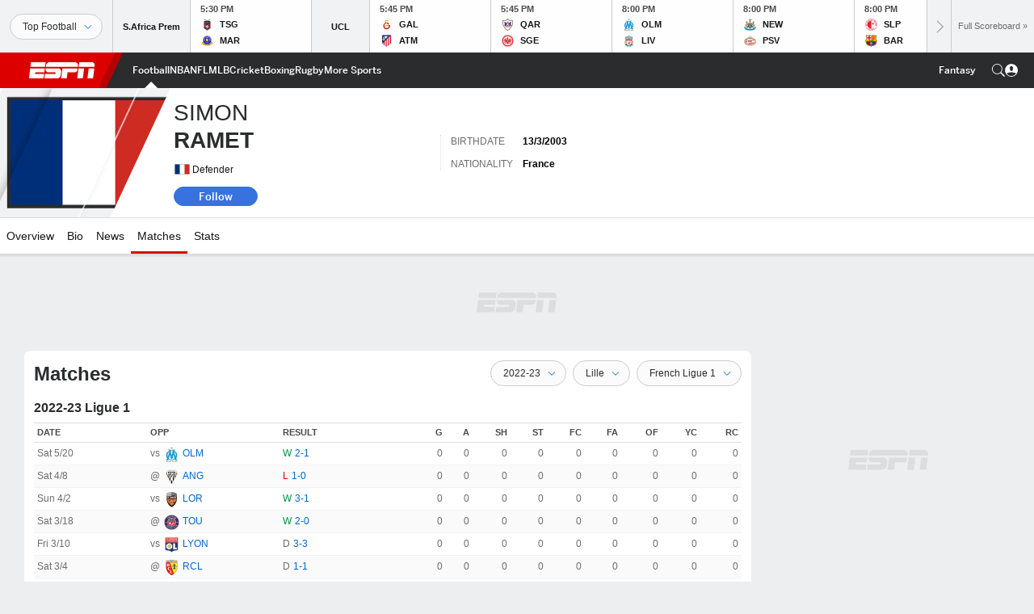

--- FILE ---
content_type: text/html; charset=utf-8
request_url: https://www.google.com/recaptcha/enterprise/anchor?ar=1&k=6LciB_gZAAAAAA_mwJ4G0XZ0BXWvLTt67V7YizXx&co=aHR0cHM6Ly9jZG4ucmVnaXN0ZXJkaXNuZXkuZ28uY29tOjQ0Mw..&hl=en&v=PoyoqOPhxBO7pBk68S4YbpHZ&size=invisible&anchor-ms=20000&execute-ms=30000&cb=4rv3s560c3qo
body_size: 48843
content:
<!DOCTYPE HTML><html dir="ltr" lang="en"><head><meta http-equiv="Content-Type" content="text/html; charset=UTF-8">
<meta http-equiv="X-UA-Compatible" content="IE=edge">
<title>reCAPTCHA</title>
<style type="text/css">
/* cyrillic-ext */
@font-face {
  font-family: 'Roboto';
  font-style: normal;
  font-weight: 400;
  font-stretch: 100%;
  src: url(//fonts.gstatic.com/s/roboto/v48/KFO7CnqEu92Fr1ME7kSn66aGLdTylUAMa3GUBHMdazTgWw.woff2) format('woff2');
  unicode-range: U+0460-052F, U+1C80-1C8A, U+20B4, U+2DE0-2DFF, U+A640-A69F, U+FE2E-FE2F;
}
/* cyrillic */
@font-face {
  font-family: 'Roboto';
  font-style: normal;
  font-weight: 400;
  font-stretch: 100%;
  src: url(//fonts.gstatic.com/s/roboto/v48/KFO7CnqEu92Fr1ME7kSn66aGLdTylUAMa3iUBHMdazTgWw.woff2) format('woff2');
  unicode-range: U+0301, U+0400-045F, U+0490-0491, U+04B0-04B1, U+2116;
}
/* greek-ext */
@font-face {
  font-family: 'Roboto';
  font-style: normal;
  font-weight: 400;
  font-stretch: 100%;
  src: url(//fonts.gstatic.com/s/roboto/v48/KFO7CnqEu92Fr1ME7kSn66aGLdTylUAMa3CUBHMdazTgWw.woff2) format('woff2');
  unicode-range: U+1F00-1FFF;
}
/* greek */
@font-face {
  font-family: 'Roboto';
  font-style: normal;
  font-weight: 400;
  font-stretch: 100%;
  src: url(//fonts.gstatic.com/s/roboto/v48/KFO7CnqEu92Fr1ME7kSn66aGLdTylUAMa3-UBHMdazTgWw.woff2) format('woff2');
  unicode-range: U+0370-0377, U+037A-037F, U+0384-038A, U+038C, U+038E-03A1, U+03A3-03FF;
}
/* math */
@font-face {
  font-family: 'Roboto';
  font-style: normal;
  font-weight: 400;
  font-stretch: 100%;
  src: url(//fonts.gstatic.com/s/roboto/v48/KFO7CnqEu92Fr1ME7kSn66aGLdTylUAMawCUBHMdazTgWw.woff2) format('woff2');
  unicode-range: U+0302-0303, U+0305, U+0307-0308, U+0310, U+0312, U+0315, U+031A, U+0326-0327, U+032C, U+032F-0330, U+0332-0333, U+0338, U+033A, U+0346, U+034D, U+0391-03A1, U+03A3-03A9, U+03B1-03C9, U+03D1, U+03D5-03D6, U+03F0-03F1, U+03F4-03F5, U+2016-2017, U+2034-2038, U+203C, U+2040, U+2043, U+2047, U+2050, U+2057, U+205F, U+2070-2071, U+2074-208E, U+2090-209C, U+20D0-20DC, U+20E1, U+20E5-20EF, U+2100-2112, U+2114-2115, U+2117-2121, U+2123-214F, U+2190, U+2192, U+2194-21AE, U+21B0-21E5, U+21F1-21F2, U+21F4-2211, U+2213-2214, U+2216-22FF, U+2308-230B, U+2310, U+2319, U+231C-2321, U+2336-237A, U+237C, U+2395, U+239B-23B7, U+23D0, U+23DC-23E1, U+2474-2475, U+25AF, U+25B3, U+25B7, U+25BD, U+25C1, U+25CA, U+25CC, U+25FB, U+266D-266F, U+27C0-27FF, U+2900-2AFF, U+2B0E-2B11, U+2B30-2B4C, U+2BFE, U+3030, U+FF5B, U+FF5D, U+1D400-1D7FF, U+1EE00-1EEFF;
}
/* symbols */
@font-face {
  font-family: 'Roboto';
  font-style: normal;
  font-weight: 400;
  font-stretch: 100%;
  src: url(//fonts.gstatic.com/s/roboto/v48/KFO7CnqEu92Fr1ME7kSn66aGLdTylUAMaxKUBHMdazTgWw.woff2) format('woff2');
  unicode-range: U+0001-000C, U+000E-001F, U+007F-009F, U+20DD-20E0, U+20E2-20E4, U+2150-218F, U+2190, U+2192, U+2194-2199, U+21AF, U+21E6-21F0, U+21F3, U+2218-2219, U+2299, U+22C4-22C6, U+2300-243F, U+2440-244A, U+2460-24FF, U+25A0-27BF, U+2800-28FF, U+2921-2922, U+2981, U+29BF, U+29EB, U+2B00-2BFF, U+4DC0-4DFF, U+FFF9-FFFB, U+10140-1018E, U+10190-1019C, U+101A0, U+101D0-101FD, U+102E0-102FB, U+10E60-10E7E, U+1D2C0-1D2D3, U+1D2E0-1D37F, U+1F000-1F0FF, U+1F100-1F1AD, U+1F1E6-1F1FF, U+1F30D-1F30F, U+1F315, U+1F31C, U+1F31E, U+1F320-1F32C, U+1F336, U+1F378, U+1F37D, U+1F382, U+1F393-1F39F, U+1F3A7-1F3A8, U+1F3AC-1F3AF, U+1F3C2, U+1F3C4-1F3C6, U+1F3CA-1F3CE, U+1F3D4-1F3E0, U+1F3ED, U+1F3F1-1F3F3, U+1F3F5-1F3F7, U+1F408, U+1F415, U+1F41F, U+1F426, U+1F43F, U+1F441-1F442, U+1F444, U+1F446-1F449, U+1F44C-1F44E, U+1F453, U+1F46A, U+1F47D, U+1F4A3, U+1F4B0, U+1F4B3, U+1F4B9, U+1F4BB, U+1F4BF, U+1F4C8-1F4CB, U+1F4D6, U+1F4DA, U+1F4DF, U+1F4E3-1F4E6, U+1F4EA-1F4ED, U+1F4F7, U+1F4F9-1F4FB, U+1F4FD-1F4FE, U+1F503, U+1F507-1F50B, U+1F50D, U+1F512-1F513, U+1F53E-1F54A, U+1F54F-1F5FA, U+1F610, U+1F650-1F67F, U+1F687, U+1F68D, U+1F691, U+1F694, U+1F698, U+1F6AD, U+1F6B2, U+1F6B9-1F6BA, U+1F6BC, U+1F6C6-1F6CF, U+1F6D3-1F6D7, U+1F6E0-1F6EA, U+1F6F0-1F6F3, U+1F6F7-1F6FC, U+1F700-1F7FF, U+1F800-1F80B, U+1F810-1F847, U+1F850-1F859, U+1F860-1F887, U+1F890-1F8AD, U+1F8B0-1F8BB, U+1F8C0-1F8C1, U+1F900-1F90B, U+1F93B, U+1F946, U+1F984, U+1F996, U+1F9E9, U+1FA00-1FA6F, U+1FA70-1FA7C, U+1FA80-1FA89, U+1FA8F-1FAC6, U+1FACE-1FADC, U+1FADF-1FAE9, U+1FAF0-1FAF8, U+1FB00-1FBFF;
}
/* vietnamese */
@font-face {
  font-family: 'Roboto';
  font-style: normal;
  font-weight: 400;
  font-stretch: 100%;
  src: url(//fonts.gstatic.com/s/roboto/v48/KFO7CnqEu92Fr1ME7kSn66aGLdTylUAMa3OUBHMdazTgWw.woff2) format('woff2');
  unicode-range: U+0102-0103, U+0110-0111, U+0128-0129, U+0168-0169, U+01A0-01A1, U+01AF-01B0, U+0300-0301, U+0303-0304, U+0308-0309, U+0323, U+0329, U+1EA0-1EF9, U+20AB;
}
/* latin-ext */
@font-face {
  font-family: 'Roboto';
  font-style: normal;
  font-weight: 400;
  font-stretch: 100%;
  src: url(//fonts.gstatic.com/s/roboto/v48/KFO7CnqEu92Fr1ME7kSn66aGLdTylUAMa3KUBHMdazTgWw.woff2) format('woff2');
  unicode-range: U+0100-02BA, U+02BD-02C5, U+02C7-02CC, U+02CE-02D7, U+02DD-02FF, U+0304, U+0308, U+0329, U+1D00-1DBF, U+1E00-1E9F, U+1EF2-1EFF, U+2020, U+20A0-20AB, U+20AD-20C0, U+2113, U+2C60-2C7F, U+A720-A7FF;
}
/* latin */
@font-face {
  font-family: 'Roboto';
  font-style: normal;
  font-weight: 400;
  font-stretch: 100%;
  src: url(//fonts.gstatic.com/s/roboto/v48/KFO7CnqEu92Fr1ME7kSn66aGLdTylUAMa3yUBHMdazQ.woff2) format('woff2');
  unicode-range: U+0000-00FF, U+0131, U+0152-0153, U+02BB-02BC, U+02C6, U+02DA, U+02DC, U+0304, U+0308, U+0329, U+2000-206F, U+20AC, U+2122, U+2191, U+2193, U+2212, U+2215, U+FEFF, U+FFFD;
}
/* cyrillic-ext */
@font-face {
  font-family: 'Roboto';
  font-style: normal;
  font-weight: 500;
  font-stretch: 100%;
  src: url(//fonts.gstatic.com/s/roboto/v48/KFO7CnqEu92Fr1ME7kSn66aGLdTylUAMa3GUBHMdazTgWw.woff2) format('woff2');
  unicode-range: U+0460-052F, U+1C80-1C8A, U+20B4, U+2DE0-2DFF, U+A640-A69F, U+FE2E-FE2F;
}
/* cyrillic */
@font-face {
  font-family: 'Roboto';
  font-style: normal;
  font-weight: 500;
  font-stretch: 100%;
  src: url(//fonts.gstatic.com/s/roboto/v48/KFO7CnqEu92Fr1ME7kSn66aGLdTylUAMa3iUBHMdazTgWw.woff2) format('woff2');
  unicode-range: U+0301, U+0400-045F, U+0490-0491, U+04B0-04B1, U+2116;
}
/* greek-ext */
@font-face {
  font-family: 'Roboto';
  font-style: normal;
  font-weight: 500;
  font-stretch: 100%;
  src: url(//fonts.gstatic.com/s/roboto/v48/KFO7CnqEu92Fr1ME7kSn66aGLdTylUAMa3CUBHMdazTgWw.woff2) format('woff2');
  unicode-range: U+1F00-1FFF;
}
/* greek */
@font-face {
  font-family: 'Roboto';
  font-style: normal;
  font-weight: 500;
  font-stretch: 100%;
  src: url(//fonts.gstatic.com/s/roboto/v48/KFO7CnqEu92Fr1ME7kSn66aGLdTylUAMa3-UBHMdazTgWw.woff2) format('woff2');
  unicode-range: U+0370-0377, U+037A-037F, U+0384-038A, U+038C, U+038E-03A1, U+03A3-03FF;
}
/* math */
@font-face {
  font-family: 'Roboto';
  font-style: normal;
  font-weight: 500;
  font-stretch: 100%;
  src: url(//fonts.gstatic.com/s/roboto/v48/KFO7CnqEu92Fr1ME7kSn66aGLdTylUAMawCUBHMdazTgWw.woff2) format('woff2');
  unicode-range: U+0302-0303, U+0305, U+0307-0308, U+0310, U+0312, U+0315, U+031A, U+0326-0327, U+032C, U+032F-0330, U+0332-0333, U+0338, U+033A, U+0346, U+034D, U+0391-03A1, U+03A3-03A9, U+03B1-03C9, U+03D1, U+03D5-03D6, U+03F0-03F1, U+03F4-03F5, U+2016-2017, U+2034-2038, U+203C, U+2040, U+2043, U+2047, U+2050, U+2057, U+205F, U+2070-2071, U+2074-208E, U+2090-209C, U+20D0-20DC, U+20E1, U+20E5-20EF, U+2100-2112, U+2114-2115, U+2117-2121, U+2123-214F, U+2190, U+2192, U+2194-21AE, U+21B0-21E5, U+21F1-21F2, U+21F4-2211, U+2213-2214, U+2216-22FF, U+2308-230B, U+2310, U+2319, U+231C-2321, U+2336-237A, U+237C, U+2395, U+239B-23B7, U+23D0, U+23DC-23E1, U+2474-2475, U+25AF, U+25B3, U+25B7, U+25BD, U+25C1, U+25CA, U+25CC, U+25FB, U+266D-266F, U+27C0-27FF, U+2900-2AFF, U+2B0E-2B11, U+2B30-2B4C, U+2BFE, U+3030, U+FF5B, U+FF5D, U+1D400-1D7FF, U+1EE00-1EEFF;
}
/* symbols */
@font-face {
  font-family: 'Roboto';
  font-style: normal;
  font-weight: 500;
  font-stretch: 100%;
  src: url(//fonts.gstatic.com/s/roboto/v48/KFO7CnqEu92Fr1ME7kSn66aGLdTylUAMaxKUBHMdazTgWw.woff2) format('woff2');
  unicode-range: U+0001-000C, U+000E-001F, U+007F-009F, U+20DD-20E0, U+20E2-20E4, U+2150-218F, U+2190, U+2192, U+2194-2199, U+21AF, U+21E6-21F0, U+21F3, U+2218-2219, U+2299, U+22C4-22C6, U+2300-243F, U+2440-244A, U+2460-24FF, U+25A0-27BF, U+2800-28FF, U+2921-2922, U+2981, U+29BF, U+29EB, U+2B00-2BFF, U+4DC0-4DFF, U+FFF9-FFFB, U+10140-1018E, U+10190-1019C, U+101A0, U+101D0-101FD, U+102E0-102FB, U+10E60-10E7E, U+1D2C0-1D2D3, U+1D2E0-1D37F, U+1F000-1F0FF, U+1F100-1F1AD, U+1F1E6-1F1FF, U+1F30D-1F30F, U+1F315, U+1F31C, U+1F31E, U+1F320-1F32C, U+1F336, U+1F378, U+1F37D, U+1F382, U+1F393-1F39F, U+1F3A7-1F3A8, U+1F3AC-1F3AF, U+1F3C2, U+1F3C4-1F3C6, U+1F3CA-1F3CE, U+1F3D4-1F3E0, U+1F3ED, U+1F3F1-1F3F3, U+1F3F5-1F3F7, U+1F408, U+1F415, U+1F41F, U+1F426, U+1F43F, U+1F441-1F442, U+1F444, U+1F446-1F449, U+1F44C-1F44E, U+1F453, U+1F46A, U+1F47D, U+1F4A3, U+1F4B0, U+1F4B3, U+1F4B9, U+1F4BB, U+1F4BF, U+1F4C8-1F4CB, U+1F4D6, U+1F4DA, U+1F4DF, U+1F4E3-1F4E6, U+1F4EA-1F4ED, U+1F4F7, U+1F4F9-1F4FB, U+1F4FD-1F4FE, U+1F503, U+1F507-1F50B, U+1F50D, U+1F512-1F513, U+1F53E-1F54A, U+1F54F-1F5FA, U+1F610, U+1F650-1F67F, U+1F687, U+1F68D, U+1F691, U+1F694, U+1F698, U+1F6AD, U+1F6B2, U+1F6B9-1F6BA, U+1F6BC, U+1F6C6-1F6CF, U+1F6D3-1F6D7, U+1F6E0-1F6EA, U+1F6F0-1F6F3, U+1F6F7-1F6FC, U+1F700-1F7FF, U+1F800-1F80B, U+1F810-1F847, U+1F850-1F859, U+1F860-1F887, U+1F890-1F8AD, U+1F8B0-1F8BB, U+1F8C0-1F8C1, U+1F900-1F90B, U+1F93B, U+1F946, U+1F984, U+1F996, U+1F9E9, U+1FA00-1FA6F, U+1FA70-1FA7C, U+1FA80-1FA89, U+1FA8F-1FAC6, U+1FACE-1FADC, U+1FADF-1FAE9, U+1FAF0-1FAF8, U+1FB00-1FBFF;
}
/* vietnamese */
@font-face {
  font-family: 'Roboto';
  font-style: normal;
  font-weight: 500;
  font-stretch: 100%;
  src: url(//fonts.gstatic.com/s/roboto/v48/KFO7CnqEu92Fr1ME7kSn66aGLdTylUAMa3OUBHMdazTgWw.woff2) format('woff2');
  unicode-range: U+0102-0103, U+0110-0111, U+0128-0129, U+0168-0169, U+01A0-01A1, U+01AF-01B0, U+0300-0301, U+0303-0304, U+0308-0309, U+0323, U+0329, U+1EA0-1EF9, U+20AB;
}
/* latin-ext */
@font-face {
  font-family: 'Roboto';
  font-style: normal;
  font-weight: 500;
  font-stretch: 100%;
  src: url(//fonts.gstatic.com/s/roboto/v48/KFO7CnqEu92Fr1ME7kSn66aGLdTylUAMa3KUBHMdazTgWw.woff2) format('woff2');
  unicode-range: U+0100-02BA, U+02BD-02C5, U+02C7-02CC, U+02CE-02D7, U+02DD-02FF, U+0304, U+0308, U+0329, U+1D00-1DBF, U+1E00-1E9F, U+1EF2-1EFF, U+2020, U+20A0-20AB, U+20AD-20C0, U+2113, U+2C60-2C7F, U+A720-A7FF;
}
/* latin */
@font-face {
  font-family: 'Roboto';
  font-style: normal;
  font-weight: 500;
  font-stretch: 100%;
  src: url(//fonts.gstatic.com/s/roboto/v48/KFO7CnqEu92Fr1ME7kSn66aGLdTylUAMa3yUBHMdazQ.woff2) format('woff2');
  unicode-range: U+0000-00FF, U+0131, U+0152-0153, U+02BB-02BC, U+02C6, U+02DA, U+02DC, U+0304, U+0308, U+0329, U+2000-206F, U+20AC, U+2122, U+2191, U+2193, U+2212, U+2215, U+FEFF, U+FFFD;
}
/* cyrillic-ext */
@font-face {
  font-family: 'Roboto';
  font-style: normal;
  font-weight: 900;
  font-stretch: 100%;
  src: url(//fonts.gstatic.com/s/roboto/v48/KFO7CnqEu92Fr1ME7kSn66aGLdTylUAMa3GUBHMdazTgWw.woff2) format('woff2');
  unicode-range: U+0460-052F, U+1C80-1C8A, U+20B4, U+2DE0-2DFF, U+A640-A69F, U+FE2E-FE2F;
}
/* cyrillic */
@font-face {
  font-family: 'Roboto';
  font-style: normal;
  font-weight: 900;
  font-stretch: 100%;
  src: url(//fonts.gstatic.com/s/roboto/v48/KFO7CnqEu92Fr1ME7kSn66aGLdTylUAMa3iUBHMdazTgWw.woff2) format('woff2');
  unicode-range: U+0301, U+0400-045F, U+0490-0491, U+04B0-04B1, U+2116;
}
/* greek-ext */
@font-face {
  font-family: 'Roboto';
  font-style: normal;
  font-weight: 900;
  font-stretch: 100%;
  src: url(//fonts.gstatic.com/s/roboto/v48/KFO7CnqEu92Fr1ME7kSn66aGLdTylUAMa3CUBHMdazTgWw.woff2) format('woff2');
  unicode-range: U+1F00-1FFF;
}
/* greek */
@font-face {
  font-family: 'Roboto';
  font-style: normal;
  font-weight: 900;
  font-stretch: 100%;
  src: url(//fonts.gstatic.com/s/roboto/v48/KFO7CnqEu92Fr1ME7kSn66aGLdTylUAMa3-UBHMdazTgWw.woff2) format('woff2');
  unicode-range: U+0370-0377, U+037A-037F, U+0384-038A, U+038C, U+038E-03A1, U+03A3-03FF;
}
/* math */
@font-face {
  font-family: 'Roboto';
  font-style: normal;
  font-weight: 900;
  font-stretch: 100%;
  src: url(//fonts.gstatic.com/s/roboto/v48/KFO7CnqEu92Fr1ME7kSn66aGLdTylUAMawCUBHMdazTgWw.woff2) format('woff2');
  unicode-range: U+0302-0303, U+0305, U+0307-0308, U+0310, U+0312, U+0315, U+031A, U+0326-0327, U+032C, U+032F-0330, U+0332-0333, U+0338, U+033A, U+0346, U+034D, U+0391-03A1, U+03A3-03A9, U+03B1-03C9, U+03D1, U+03D5-03D6, U+03F0-03F1, U+03F4-03F5, U+2016-2017, U+2034-2038, U+203C, U+2040, U+2043, U+2047, U+2050, U+2057, U+205F, U+2070-2071, U+2074-208E, U+2090-209C, U+20D0-20DC, U+20E1, U+20E5-20EF, U+2100-2112, U+2114-2115, U+2117-2121, U+2123-214F, U+2190, U+2192, U+2194-21AE, U+21B0-21E5, U+21F1-21F2, U+21F4-2211, U+2213-2214, U+2216-22FF, U+2308-230B, U+2310, U+2319, U+231C-2321, U+2336-237A, U+237C, U+2395, U+239B-23B7, U+23D0, U+23DC-23E1, U+2474-2475, U+25AF, U+25B3, U+25B7, U+25BD, U+25C1, U+25CA, U+25CC, U+25FB, U+266D-266F, U+27C0-27FF, U+2900-2AFF, U+2B0E-2B11, U+2B30-2B4C, U+2BFE, U+3030, U+FF5B, U+FF5D, U+1D400-1D7FF, U+1EE00-1EEFF;
}
/* symbols */
@font-face {
  font-family: 'Roboto';
  font-style: normal;
  font-weight: 900;
  font-stretch: 100%;
  src: url(//fonts.gstatic.com/s/roboto/v48/KFO7CnqEu92Fr1ME7kSn66aGLdTylUAMaxKUBHMdazTgWw.woff2) format('woff2');
  unicode-range: U+0001-000C, U+000E-001F, U+007F-009F, U+20DD-20E0, U+20E2-20E4, U+2150-218F, U+2190, U+2192, U+2194-2199, U+21AF, U+21E6-21F0, U+21F3, U+2218-2219, U+2299, U+22C4-22C6, U+2300-243F, U+2440-244A, U+2460-24FF, U+25A0-27BF, U+2800-28FF, U+2921-2922, U+2981, U+29BF, U+29EB, U+2B00-2BFF, U+4DC0-4DFF, U+FFF9-FFFB, U+10140-1018E, U+10190-1019C, U+101A0, U+101D0-101FD, U+102E0-102FB, U+10E60-10E7E, U+1D2C0-1D2D3, U+1D2E0-1D37F, U+1F000-1F0FF, U+1F100-1F1AD, U+1F1E6-1F1FF, U+1F30D-1F30F, U+1F315, U+1F31C, U+1F31E, U+1F320-1F32C, U+1F336, U+1F378, U+1F37D, U+1F382, U+1F393-1F39F, U+1F3A7-1F3A8, U+1F3AC-1F3AF, U+1F3C2, U+1F3C4-1F3C6, U+1F3CA-1F3CE, U+1F3D4-1F3E0, U+1F3ED, U+1F3F1-1F3F3, U+1F3F5-1F3F7, U+1F408, U+1F415, U+1F41F, U+1F426, U+1F43F, U+1F441-1F442, U+1F444, U+1F446-1F449, U+1F44C-1F44E, U+1F453, U+1F46A, U+1F47D, U+1F4A3, U+1F4B0, U+1F4B3, U+1F4B9, U+1F4BB, U+1F4BF, U+1F4C8-1F4CB, U+1F4D6, U+1F4DA, U+1F4DF, U+1F4E3-1F4E6, U+1F4EA-1F4ED, U+1F4F7, U+1F4F9-1F4FB, U+1F4FD-1F4FE, U+1F503, U+1F507-1F50B, U+1F50D, U+1F512-1F513, U+1F53E-1F54A, U+1F54F-1F5FA, U+1F610, U+1F650-1F67F, U+1F687, U+1F68D, U+1F691, U+1F694, U+1F698, U+1F6AD, U+1F6B2, U+1F6B9-1F6BA, U+1F6BC, U+1F6C6-1F6CF, U+1F6D3-1F6D7, U+1F6E0-1F6EA, U+1F6F0-1F6F3, U+1F6F7-1F6FC, U+1F700-1F7FF, U+1F800-1F80B, U+1F810-1F847, U+1F850-1F859, U+1F860-1F887, U+1F890-1F8AD, U+1F8B0-1F8BB, U+1F8C0-1F8C1, U+1F900-1F90B, U+1F93B, U+1F946, U+1F984, U+1F996, U+1F9E9, U+1FA00-1FA6F, U+1FA70-1FA7C, U+1FA80-1FA89, U+1FA8F-1FAC6, U+1FACE-1FADC, U+1FADF-1FAE9, U+1FAF0-1FAF8, U+1FB00-1FBFF;
}
/* vietnamese */
@font-face {
  font-family: 'Roboto';
  font-style: normal;
  font-weight: 900;
  font-stretch: 100%;
  src: url(//fonts.gstatic.com/s/roboto/v48/KFO7CnqEu92Fr1ME7kSn66aGLdTylUAMa3OUBHMdazTgWw.woff2) format('woff2');
  unicode-range: U+0102-0103, U+0110-0111, U+0128-0129, U+0168-0169, U+01A0-01A1, U+01AF-01B0, U+0300-0301, U+0303-0304, U+0308-0309, U+0323, U+0329, U+1EA0-1EF9, U+20AB;
}
/* latin-ext */
@font-face {
  font-family: 'Roboto';
  font-style: normal;
  font-weight: 900;
  font-stretch: 100%;
  src: url(//fonts.gstatic.com/s/roboto/v48/KFO7CnqEu92Fr1ME7kSn66aGLdTylUAMa3KUBHMdazTgWw.woff2) format('woff2');
  unicode-range: U+0100-02BA, U+02BD-02C5, U+02C7-02CC, U+02CE-02D7, U+02DD-02FF, U+0304, U+0308, U+0329, U+1D00-1DBF, U+1E00-1E9F, U+1EF2-1EFF, U+2020, U+20A0-20AB, U+20AD-20C0, U+2113, U+2C60-2C7F, U+A720-A7FF;
}
/* latin */
@font-face {
  font-family: 'Roboto';
  font-style: normal;
  font-weight: 900;
  font-stretch: 100%;
  src: url(//fonts.gstatic.com/s/roboto/v48/KFO7CnqEu92Fr1ME7kSn66aGLdTylUAMa3yUBHMdazQ.woff2) format('woff2');
  unicode-range: U+0000-00FF, U+0131, U+0152-0153, U+02BB-02BC, U+02C6, U+02DA, U+02DC, U+0304, U+0308, U+0329, U+2000-206F, U+20AC, U+2122, U+2191, U+2193, U+2212, U+2215, U+FEFF, U+FFFD;
}

</style>
<link rel="stylesheet" type="text/css" href="https://www.gstatic.com/recaptcha/releases/PoyoqOPhxBO7pBk68S4YbpHZ/styles__ltr.css">
<script nonce="4LvKeGBvG2NLev6W5y4uvg" type="text/javascript">window['__recaptcha_api'] = 'https://www.google.com/recaptcha/enterprise/';</script>
<script type="text/javascript" src="https://www.gstatic.com/recaptcha/releases/PoyoqOPhxBO7pBk68S4YbpHZ/recaptcha__en.js" nonce="4LvKeGBvG2NLev6W5y4uvg">
      
    </script></head>
<body><div id="rc-anchor-alert" class="rc-anchor-alert"></div>
<input type="hidden" id="recaptcha-token" value="[base64]">
<script type="text/javascript" nonce="4LvKeGBvG2NLev6W5y4uvg">
      recaptcha.anchor.Main.init("[\x22ainput\x22,[\x22bgdata\x22,\x22\x22,\[base64]/[base64]/[base64]/ZyhXLGgpOnEoW04sMjEsbF0sVywwKSxoKSxmYWxzZSxmYWxzZSl9Y2F0Y2goayl7RygzNTgsVyk/[base64]/[base64]/[base64]/[base64]/[base64]/[base64]/[base64]/bmV3IEJbT10oRFswXSk6dz09Mj9uZXcgQltPXShEWzBdLERbMV0pOnc9PTM/bmV3IEJbT10oRFswXSxEWzFdLERbMl0pOnc9PTQ/[base64]/[base64]/[base64]/[base64]/[base64]\\u003d\x22,\[base64]\\u003d\\u003d\x22,\x22w4DDjMKKFMK7wrzCjMKJw7pUw55EP8KkEmrDi8O4UcO3w6bDgQnChcOGwociCsOMLirCgsOjGnhwM8OGw7rCiQnDucOEFHoiwofDqlHCn8OIwqzDgcOfYQbDscKXwqDCrFLCukIMw5/DscK3wqo0w6kKwrzCqMKjwqbDvXrDmsKNwonDqVhlwrhsw4U1w4nDlsK7XsKRw7UQPMOcYsKOTB/[base64]/CgsOBFHwew580UxJeQsKuwp/CklRzCcOSw6jCvMK9wp/[base64]/DkMOVwqVjPcOKNcOkB8ONQ8KzwoAow4A9LcO/w5oLwrnDoGIcK8ODQsOoOcKBEhPCiMKyKRHCuMKTwp7CoWLCtG0gYcO+worClR02bAxIwqbCq8Ocwr42w5USwr7CpCA4w5nDt8OowqY/IGnDhsKiCVN9HH7Du8KRw4Y4w7N5J8KaS2jCpmYmQ8Kcw4bDj0dIBF0Ew5bCrg12wrEswpjCkVPDsEVrMsKASlbCoMKBwqk/RyHDpjfCniBUwrHDhcKUacOHw7B5w7rCisKlCWogIsO3w7bCusKWVcOLZwfDrVU1SMKQw5/CngJ7w64iwp0AR0PDssOIRB3Dqk5iecOZw7geZnnCtUnDiMKdw4nDlh3CicKWw5pGwpjDlhZhIUgJNWVUw4Mzw4vChADCmznDshdNw5lZBVMiOh7DscOaHsOOw4sgNCwPTwTDm8KNbWJlbGcWbMOvRsKGFSRQSA/CpcODdMKSKAVkVDxgaH0xwpvDrR1HFsK/wrTCpwLCuwsew5IfwoUJNHEuw57Cn1LDjljDtcKYw5N9w5QNZsO3w58TwpPCh8KyAlXDkMOZXcKkKsKMw5bDicOCw6HCogHDiB0FFSnCjgZDB37Cj8O5w6IEwqPDo8KJwrjDuSQRwpo1Hn/[base64]/w6HCmsK7KsKqfkJtS8OswokVfGLCkMOLwonCnWzDisO2w4jCgcKnRlRiIRvCgzXCmsKMBhDDvgjDvz7DnsO3w5h3wqpVw6XCssKawpbCmsKTeTPDtsKGwopvGTQBwrMQDMOTD8KnDcKqwrV4wp/Dt8OYw754dcK/wpfDnH4SwonDksOafsKswoloVMOJdsOLIcOvYcOMw5jCrF7DscKRGcKYREfCiQHDgAsowoliw4bDv3LCpS/[base64]/DqVzDl8OFRiglw53CsFXDulJzNwLCkMO+SsOkwqHCsMKZNcOZw7XCucOUw5dPaV42VRcxRRopw7TDk8ODw6/Dj2svaS8ZwonDhQVpU8OQVER6ZcODJlIScy7CicOnwr8PPUXDu2bDhCDChcORXcKxw7AVfcOOw6PDuHzDlwHCkAvDmsK/Am0/wptKwqDCt3bDhBM9w7d3LBIHc8K8PsOKw73CncOdUXDDvMKUUcOxwrQGb8KJw5IXw5XDuDE4b8KmUg5GZMOSwoNJw4LCqB/[base64]/[base64]/Cg00lwooCfcOww5M3w71aMcO1f8O5wo8MJ2weZsOUw5leScK9w5rCv8OEE8K8HMO9wqzCt20zLA0Qw6BuUkXDgAfDvXYJwrPDvkJNKcO2w7bDqsOfwqFXw5rDlk9/HsKtfsKCwoRkw4LDu8ORwoLCocKlw4bCm8K0bmfCvhN4fcK3JUl3a8OhZ8OtwqrDqcKwXU3DrS3DriDCmDtxwqdxw5Q1LcOAwprDl0AwY1R0w711HGVnw43CpGtBwq0hw6Eqw6VEC8OvSEodwq3DrG/CncOcwpLCgcO7w5YXKSXCplw3w7DCusOpwrIWwoUDw5bDt2TDg2nCpsO5WsKEwocTYhBLecOiO8KJby5ZIH5bJcOXFcO8ccO2w5hZVgJxwoTDtcO6UcOMQsOPwpHCt8OgwprCmkrDnDINKcKmdMKZY8OnLsOhL8K9w7MAwpNWwpPDksOKZmhMY8KUw4vCvmjDgGZ/[base64]/[base64]/DpMORFiwACsK1H1vCrgHCr8KKUMKyAU/[base64]/K8KUwrkHK3rDm3Y1wpIlwrxCwrTCrkXCmMK5RFNgWcKKGQsOMFTDsgh0EcKqwrMeQsKxbWnCpDErNz/[base64]/DmijCgVwaw55aw5PCsyfDuBsULcO+Ky3DqcKQAxXDozc9JMKnwpzDj8K0AMKFFHZGw4JpPcKqw6zCsMKCw5rDmsKDcxBkwrTCqHkrO8OOw5bCpgBsHTPDncOMwrM2w7zDrWJGPsKtwoTCuTPDh01uwqbCgMK8w7DCh8K2w618W8KkSwUiDsOOdWFhDDFFw6/DuiNmwo5JwrxIw5bDpgVJwoPDvg01wpsvwpJ+Qn/DisKuwrVow5ZuIDliw4h7w7nCpMKXIRhmCXDDk3zChcKMwrTDp3YLw4gww5/DtynDssK7w77CtHRiw7lEw6EwY8KAwp3DsxrDtnIQfGBwwpHDvSHDkAHDhBUowpLDinTCmWhsw5UPw7nCuBbCuMKDXcK2wr/CicOBw4cUKh92w45FLMO3wprCs3PCpcKgw6oNwqfCrsKzw4vCqwUVwo3DlAxJJ8OLFRd/wqPDpcOIw4fDuDVVUMOiBcOrwp56fsOtbVZEwph/V8OZw7sMw4cDw77DtXMnw67CgsKEw5DCp8O9ChAFIcOULSHDnm3Dtgdhw77Cn8KWwq7CoBDDusKgdjnDj8OewoDDr8O0MxLCrH/DhGMfwrbClMKnGsKTAMKewppmwoXDssK3wq8Uw4/CjMKyw77CjDLDlGdvYcObwqg7IFbCrsKfw5rCicOxwo7ClFbCsMOGw4PCshXDh8KPw6/CpsKYwrRbPz5kCsOuwpcbwrdaIMOvBTcGSsKpHmPCg8KyMMK/wpnCtw3CnTBbaGVNwqXDswkndE/CjMKEDSLDtsOtw4RpJ1nCvyHDtcOSw40dwqbDjcO7ZCHDp8O5w7gqVcK1wrjDpMKXMQMpeHvDmlUowqpQZcKSJMOqwpgCwq8vw47CoMODIMKZw5hQw5XCm8KbwqV9w43CmU/[base64]/Dp3kawo/[base64]/ChHjCocOqc8KKw77CtGtuwoxGw5g2wqvDtsKWw7lSdXrDvCvDoiPCpMKRWMK2w5UMw6/Di8OZP0HCgUXCgHHCvU/CusOofsOCa8KzV0/DosOnw63CpMOVFMKAwqXDocK+aMKTBcOjCsONw4d/T8OBB8K7wrTCkcKYw6U2woBtwpolw6Uxw7LDkMKHw7TCh8K6cCdqGFlJcm5TwoZCw4nDt8Oyw6nCqn3CtMK3RmwgwpxlDklhw69ORkLDsDTDsil2w48nw5c0wqEpw6cZwqLCjBFeYsKuw6bDm3xJwpPCoVPCi8KdccKyw7/DpsKzwoXDtMOIw6PDvUvCjWwqw5jCoWFOS8O5w48uwqfCsyjCh8O3BsORworClcOaIsKtw5V3OT7CmsKBHSACDFtqTGh8DQfCj8OrUV0/w495wo0KJQhNwqDDmcObYUZUZMKSIFhTJjQtVcK/cMKJKcOVDMKFwr5fwpZAwrQUwr0Yw7NOejczBFp7wrsXXDPDjsOMw7N+wpnDuFXDixjCgsOAw6fComvCisOGYMOBw7g1wrbDhXYYU1YnJ8Kkb14mEcOHHcKwaR3CnSrDgMKsPBNCwpAyw45xwrbDmcOqVWUJY8Ktw6XDimvCon7CjsKGwpLChEJwViw3wqx5wovCn2/DuB3CtihPw7HCo2DDsQvCni/[base64]/w4XCjsOEwrrDtsKGw7fCngvDhcORw5Zvw7lhw4M4PMOXUsOXwohDLsOHw4/Cg8O2w4w4TRwXIADDtVPCtUvDlmzCvVYLE8KURcO4BsKzYQd+w5MdBjzDlSrChsOIH8KNw6zCskwUwrkLDMOEG8OcwrJNTcOHQ8K2Bj5lwopHWQhOU8Oww7XDjxrCoRNTw7bDtcK0TMOow7zDvgvCicKzZsO4OSFGCsKMXTp8wqI/[base64]/Cq8OSSnVzLUE8YWoBw43CoMKhNzLCmcO5bFHColFuwpM+w6vDtsKww5NLWsO6wocHASnCl8O0wpRvASbCnGN3w4nDjsO7w5fCo2jCinvDvcOEwo8Sw5J4aUduwrfDoiPCg8Oqw7tyw5PDpMOwHcORw6h/[base64]/DrARVXz1NOyPDm8OxTcKCQHQ0RsOHR8KHw7/CkMO/wpXDmsOqWzbCtsOgecKyw5bDmsOzJk/DsXtxwovDrsKOGjHCg8Kyw5nDuFnCpcK9bcO+Y8KrdMOew4TCqcOcCMOywoZEw5YdBcOtw5ltwqhSSwtswp5Zw6rDi8OwwplswoHDvMOtwqACw5bDhT/CkcO0wprDjTsnZMKOwqXDk3h3wp8gKcOWwqQuKMKdUCBvw5xFfcONP0sfw5RGwrtIwoMEMAxfGkXDv8OxVl/CuC0gw4/Ds8K/w5fCsXjDim/CocK5w6N5wp7Dpy9UX8O5wq4uwoXCjU3Di0fDkcOWw5vDmh3CusOIw4DDun/DtsK6wrrCssKmw6DDl2cfA8O2w4gYwqLCosONW23DscOsV3nCrV/DnQU0wqvDrx/Dq3fDssKRNUjCi8KYw6xpecKND1IxPDnDiV8vwqRHITHDuGnCucOGw6I3wpxuw6JnNcKAwq1FPcO6wpJ7XmUSw7LDvcK6PcOrXWQywqV/GsK3wrBzYjNiw6nCm8Okw7oPZ1/CqMOjL8OBwqPCk8Kxw4DDsQ7DtcKjOi/CqVjCnkvDkw1JKMKswoLCqDDCpmA0QgLDqTs0w4nDksOAIFoJw45XwpATwoXDgsOPwqdDwrFxwp7DkMKJfsOBR8KCYsK0woDDusO0wqAac8KqAW9yw4bCo8OaakJ4OntgR3dgw6XCqHIvBFsfQH/DhBHDsRXDsVkywqrDrx8Kw4nDiwvCscOfw7cmRFIlDMO3ekzDn8KRw5UARgfDuUUuwp7DosKbd8OLNRLDtQc/w7k4wqx9JMOJPsKJw4fCksOUw4ZeMXkHa2TDnDLDmQnDk8Oqw5ULRsKCwpbDkXJoH3/DphvDgMOCw77DuW8Ww6jClsKFYMO4N0kMw6/CjEUrwqJoQsOiwofCtlXCicK6wp8FMMKBw5TClC7DgTfCgsK8ci5BwrM4LkFqbcKywpMaNg7Cn8KRwoQZw6jDu8KnLB0twr1gwo/CvcKsLQd4VsOUNV9Hw7szwqjCug4HNMK2wrpKLG5RNi1CIxouw4AXWMO1FsOceCnCnsO2dnnDhVrCk8OUZcOWd24KY8O5w79HZMKWRgPDmMOdHcKJw5twwpAyAWDDs8OQVsKgZUDCocOlw784w5Ysw6fChsOkw5VaFEcQbMKhw7MhGcOewrM0wrx6wrpMD8Kmcz/[base64]/[base64]/Z8KEwpgvwp3Cuhk9wpESWm7DiGkow74vOUTCvcOkZC14R3bDv8O8YjvChWrCpwJSZCBowqXDpU/Di0Jpwo3DqUIFwrEzw6AtX8ORwoFFDUfCusKawrgmXBgzGMKvw4/Dv2QJK2XDlBHCjcOOwopdw4XDjzjDo8OyX8OpwonCksOsw75bw6cEw73Dh8KawqFjwpNRwoLCq8OqBcOgVsKNTWQSLcOHw53DqsKNacKWw6nDkVfCtMKfESLDsMOdVCRQwoIgWcOJQMKLEMOaE8K9wp/[base64]/PsOHw5DDo3MQXMO5blfDh157VcKtdsOhw6R4DmpZwqsdwofCt8OGW3nDlMK+CcOlHsOow5/CmApTd8K0wqlKDy7DthPChm3DqsK9wrsMWjrCuMKhwpfDjRJWdMKCw7TDnsOFY2zDiMKTwr86B0xew6YYwrDDqsOeL8KXw5DCtMKBw6Yyw65uwoAIw4nDp8KpasOlYnrCpMKsR3oeHW/Drxw1MCHCiMK0FcOxwqYqwox9w7gqwpDCoMOMwrx3wq3CvcKkw5FWw5nDvsOGwp4VNMOUDsOLUsOhL1JnIyHCjsOTDcK7w7TDocKtw63DtGA0wovCmGcNFWbCtHTChkvCusODQhPCicKOSCIww6bCnsKAwrJDd8Kmw5MAw4QuwqMXUwgwccKmwqprw5/Ct3/Dh8OJJkrChC3CjsKewp9TPVdqNxzCkMOzH8OnfMKwTsOKw6sdwrrDt8K0LMOQwoZMOcO/IVrDmBJ8wqTCi8O/w4lTw5vCr8K9wpQCesKYOcKfFsO+V8OzGDLDsF9Fw6Bqwo/DpgVDwpzCncKpw7nDtj9LcMOgw4ASRG10w7Jtw74LPsKXbMKgw6/DnD8qXsOHA0/CmDoqwrB9RS/DpsOzw6cEw7TCn8KbKgQRwoZ6KgJxwrYBY8Kbwoo0csKLwpjCg3tEwqPDssOTw4s3WTNDNsOWTDZrwoYyBcKLw47CtcKbw4QIwqDDm1Ezw4hcwpkKTxQ3Y8O0THHCvjTClMOqwoYXwoQpwokBRUVgIMKXCy/CjcKlRsOZJmdTbznDun5awpvDoXVaHMOPw6A4wqdFw5JvwpQbXhtSR8O3YsOfw6pGwrtFwq3Do8KcAMKzwoQdGTwWFcKjw7xxVT9nakMcwpbDrMKJGcKpNcOaFhfCiSHCi8O2AsKEBEB/w7bDlcOVS8Ohw4Q9GMK1GETCgMOow6bCjUHCmzhIw6HClcOyw7Ikew13PcKIAAjCkhHCgns0wrvDtsOEw77Dlz3Dvx1/JxRIR8Kqw68jBMKcw45ewoVbJMKBwpPClMO6w6sxw4PCsVpVFD/Du8Ogw551U8K4w5LDtsKmw57CvDAawqJnfCsJXlo8w4Z4wrl1w45+GsK2CMOqw4DCuFlbCcOrw4vDs8OfGl1/w6/[base64]/wppkQjDCkMKYw7HDqHpKYMKiw6LCuXp8wrF0DRYRw50sAGLDrEUfw4wfIn51wqzCi3oMw6t1PcKoKBzDhSPDgsOVw5HDh8OcUMK/wpRjwqbDpsOJw6pgCcOMw6PCn8K1H8KYQzHDqMObHwPDkWpbEcKKw4TCq8OaYcOSc8KiwrrDnhzDoTzCtUfDvCTDgMO8aTRTw5NOw7LCv8KlNU7CuVrCuTVzw5TCrMKMb8KRw5lHwqAgwqrCpcKPcsOmGR/Dj8K8w5jDsTnCi1TCr8Kiw79mLMOoa3VHesKVNcKdFcKqM1d/LcK8woIQSHjCk8K3Y8OPw7k+wpwjQU57w49lwpXCi8Kza8KtwrA9w6vDm8KBwq7DjGE0VcOzwqLDnW/CmsOPw4USw5hRwrbCkcKIw7rCnzc/wrJ6wpVIw53DvB3DmGd0bVNgOsKBwosyR8OHw5LDnHzDrsOYw6pOb8O9cVHCl8KxHB4VTykAwo5WwrwaQmzDo8OYem7Dk8KEDAU9w5dXVsOGw57DlzXCn2TClinDtMOGwofCvMK5a8KfSkbDiFxVw4lvQcOmw645w44cV8O/KxjCt8KzTsKdw7HDisKYRE80I8KTwo3CnUZcworCqUHCo8OUHsO8EgHDpiTDuT7CjMK7MmDDhjIsw4pTP0IQB8OUw6R4JcKdw7HCskfCjXbCt8KJw7PDpDldw6bDox5fEMOYwq7DihnCmgVbw5DCi0MPwqnCgsKeTcOubcOvw6/CgFtBWwHDil8OwpFHfi/Cnz1Uwo/Cp8Klfkc1wp1jwpZowroyw5YaKcOMdMOkwrZCwo8nbU7DvlIOIsOTwqrCnxZ4wpk0wofDsMONHMOhP8O7B1hXwp9nwpXCocOPI8OEDlUoP8OkFhPDmWHDjz3DgMKCZsO+w7kPIcOGw7LCikUcwpXCu8OUd8Okwr7CgwvCjnB6wqA7w74/wrh/[base64]/Cs8KIfBwRN8ODRUYMLhLDg8KOwqjDkXPCjcK4w5YawoNFw6U/w5UgaFnDmcOHf8K3TMOKCMKhHcKCwpsewpF5dQQrd2AOworDk23DhEtNwofCksKrdWccZi3DucKmQARcbsOgDGTCpcOeKRgzw6Vwwr/DgMKZVEvCqRrDt8KwwpLDhsK9YB/CrW/Dj1jDhcOgGgbCiUY5EEvCk2kqwpTDlcOJbE7DrngCw7XCt8Kqw5XCu8KTP3RjQikzWsKkwpNfKcOHJmV/w7ciw4TCkivDtsO/w58/aDJqwrtkw6llw63DhhjCqMOhw4s/wrckw63DlmhFG2TDgnvCumpgZVEQTsO2wqNpUcOcwrfCk8K1D8OzwqXCkMO/[base64]/ClVTDjMOxOxnDplHDmUXCm13DnRXDvGHDvTPDncOpOcOFGUzDkcOLQlIUGRpSJCLCvmYWRRQIYcOdw7bCvMO8ZsOtP8OVEsORJDBSVCxgw4bCs8KzNnx+wo/CoFvCnMOzw63DvU7Cplo2w5JEwpcAJ8K2woPDlnUqwozDlE/CtMK7AsOCw54gEMKRdCZwC8K9w5RHwrvDnQrDh8OOw5nDh8KgwqodwpnCnH3DmMKBHcKFw6HCjMOQwqvCjGzCk1xhL37CtCV0w7MXw7nCvAXDnsKmw5LDvTUdasKGw5TDhcKyPcO5wrhGw6nDnsOlw4vDoMO0woPDscOGOTskWD8Bw4J8KcO/cMKTVRVUewFNw7rDvcO4wro5wp7Dkzcpw58yw77CnCXClhxSwpzDhg7ChsKocQRkVzrCl8KydMOxwoo6dcKlwqzCpCzClsKzCcOIHz/DiiQFwozCmjrCkDkmfMKqwrbCoxfCh8KvPMOAcCkeBsODw44SLg/CryXCqUdPO8OPEsOiwrXCuiPDqMOhURvDsA7CoE4kZcKvwqbCn0LCpRLCiXLDuxLDlkbCnwVvDxfCqsKLI8O1wq3CtsOgcSA9wrXDqsOuw7c5agxONMKmwrE5MsOVw6sxw5LCrMKlQn5ewobDpXouw4vChAJhw5FUwpACcS7CoMOTw7bCu8OXbi/Cu3nCg8K4E8OJwqpBc27DiVzDg0keAcO/w7VeFsKFOSLCgV/DrD93w7EIAUnDj8KJwpQfwqTDhlPDujppLxohBMOlCnImw6pOHcOjw6NbwrVWUCsNw4Mzw4rDncOfBcOiw67CpAHDmVk+agXDscOqBA9Bw4nCnWjCi8KTwrgwUj/DqsOZHkDCu8OdNmwFXsKXacOUw4NZZWPDqcO9w5XDiijCqcO9Y8KHZMKpbcO+fwoGCMKNwo/Cq1UswrAzBFDDuErDsTDCg8OFARZBw5DDi8OGw63Cr8OmwrhnwrU1w4IHw7lewr8SwpvDu8OWw6l4wqk8ZVXCrsO1wrkiw7Qaw7BeBMKzDcKvw5fDicOXw5MpcU/Cs8Orw4zCv0jDm8KBwrzCvMOIwpkpasOFUMK2R8O7UsKhwo4gbcOeXxtFw4bDpho2woNmwqLDl1jDrsOIWsOYOhXDt8Knw7TCmxNEwpQ6LDgHw7YfGMKQF8Obw7pGGAUvwpN1KlzCmk5jMsOgUh4Df8K/w4rDsBtLe8KrW8KGU8OBGTnDqgrDoMObwpnCnMKZwqHDoMOkaMKMwrokcMKUwq0rwrHClXgdwpIzwq/DkgLDrngNJ8OZGsO5Vil1w5MPV8KfHsOJLRgxKlXDvw/[base64]/Dq8KQB8OdBj9PwqrCpXdMwqLCu8KhwpPDvVcNSVfDksKXw6thKFxXPMKTNl5vwoJfwooiQXHDoMO/JcOXw7d9wrpKwqVmw7V0wqp0w7DCg1PDj3w4RcKTDTcSP8O8CsOgEi3DkTETKDdbO1kEAsKrwo9Aw4wcw5vDtsO5O8O0IsOPwpnCosOheBfDvsKvw7zClzMKwp01w5HCvcKRb8K2FsODbAM7wrozcMOjLiwRwpTDl0HCqVQ/w6lmEBrCicKCK3E6XDjDnMOPwrsUP8KRw5nCo8OUw4zDvisLQWXCjcKTwqPDk3wSwpLCpMOHwpguwr/DtsOiw6XCnsKQR204w7jDhQLDiH4zw7jCj8KFw5JrH8K8w4dOO8KawoYqC8Kvwo3CgMKtcMOLO8Kvw7jCjVzDqcKsw7QzV8OnNcKxI8Odw7TCosOgKsOtYy3DmTs9wqBmw73DosKmOcONNsOYEsOeO3AAfC3CuQfChMKGWxFBw7UMw6DDi1BkFD/CtAVaU8OpDMOlw73DisOOwqPCqiXCqV7DjlRWw6XCpijCssOQwr7DmRnDl8KNwptUw5dTw7gnw7YoagDCnDfDk0ERw6fCghh8DcO4wrsdwrA9KsKzw6LCk8O7P8KzwrTCpjLClTjCvwnDmMKzIzQhwrpTdnwCwqXConQeOl/CnMKGF8KKO1bDt8O7R8OsYcKVTUbCo2HCosO/b2gpYMOWcsKewrXDulzDsG87wpbDvMObYcOVw5HChVXDtcODw6LDosK8IMO1wrHCuwsWw5p8CcOww5DDvSgxaCjDg1hWwq7ChsKORMOHw6rDm8KoS8Kyw5BhcsOMM8KKL8KNSU4Awq86w6xCwpJ6wqHDtFJKwqh/R0rClHIew53DgsOaHF8ZOlMqQWPDkcOWwovDkAhvw4E4GTRjPH8hwoBncwEKP3tWL03Cjm1Fw5HCt3PCr8K5w7zDv2Q6LhYdwqTDjCbCrMObw4Yew6dLwr/[base64]/w4UAwqI8EsO/w6cbHcKVw515a8KJwq9nZsOtwoIgDcKVCMODWcKgFMOdccORPyzCisKxw6FUwo/DmzzCiHrDhcKJwqcsUU0FLF/CnsOqwoDDtwLCjsK/X8KQA3QFasKbw41wIsKkwpsgYsOkwoB3W8OGF8Ozw4kMBsOJB8Oowo7CqnB3w6YJUH3Cp1bClcKEwrfClUMtORzDocOKwoElw7DCtMOZw4DDpWbDrR4yHEw5AcOFwpdQZ8ODw4TCl8KHYMO/N8KNwoQYwqvDn3DCqsKvUFUxFQjDsMKOGsOGwqTDtsKtag7DqxDDv0p0w4zCo8Oaw6cjwq7Cu3/Ds0LDvg56SnoUU8KRSsOXQ8OYw6MSwo0gKCzDmG00w6FfClzDhsOJwp5GcsKFwqI1Rn1qwrJWw4Y0acOwTT3DgkkQXcOKIywQN8KQwrIQwobDicOMWHPDkBLDskrDoMOgPgbCt8O/w6TDpWTCrcOtwpvDgiNWw4XCgMOVPxpSwr8zw70yBB/DoGxwP8OEw6dpwpHDoCVwwoNBSsOQTsK0wqDCjMKewrzCoFgjwqx0woXCpcOcwqfDmTrDt8OnEMKMwoLCrzNNK0UvLgnClcKJw5hpwoRwwqk5GsKvCcKEwq3DqCnCuwYJw7J3M0/CuMKLw69gLVgzDcKpwpRSX8O1SFNNw4ABw4ddADrDgMOhw4nCrcOoETtew6LDrcKcworCpSLCinHDvV/Cu8OJw7NZw6I4w4zDjhXCgAI7wpoBUwTCisKdPBjDhMKLMzDCjMOPAcKWDk/Du8KUw4XDnk4XD8Knw5HCnwVqw7wfwq7DpjcXw7wucBN+X8OdwrNkwoMKw41lUF9Jw7ptwr8GQDspIcOAwrfDqXxvw694ey4NVFXDqsKJw5d0esKAIsKuH8KCPcKCwr7DlDJ2w7vDgsKTHsKFwrJUKMO5DEcWHhBQwqxJw6FqEMOpdEDDnw9WIcO1wr3CisKWw64LWR/DisOxSUd7KMKkw6TDrsKpw5/DiMO3worDu8OXw5/CsHhWQsKfwrw0fRgrw6PDowDDvsKEw6HDm8OmbsOkwqXCtMK3w57Cll18wqkLLMOawrlawoR7w7TDisOhGmvCh37CjQp1w4cPP8OUw4jDu8KcOcK4w4rCjMK5w5h3PBPDkMKiwqXCvsOwYXvDpAZAwofDris6w6jCiXXCmF5YZ2lcXsOQJkZkQG/DhlnCtcOkwoDCg8OCB23CllDCmDlnSiDCtsOZwqprw4l+w61Hw6pFRiDCpkDDgcO2acObCcKzSw56woDCnnMsw4/ChHHCucOPbcOQewvCrMODwrXDisKEw6JSwpLDl8Oow6LClFxxw6t9c3TDpcKvw6bCicKPTVQOFTE8wox6PcKBw5wfOMOLw6/CssKhwqzDucK+w5N/w7HDucOew4luwrtWwpDCpiY3esKOSE5swrnDgMOIw6pXw5low4zDoyEWZsKDD8OQERI7EV8wJVUdcRDCozvCpA7CvcKkwoU2w4/DrMO7A3VCaXhtw4hfMcK+wpvDqsO/w6ZOfsKKw68DdsORw5tedcOlY07Cr8KDSBPCmsOYNUckN8OFw5draVp2LnLCtMOTeUAWDjjCh2kUw7HCti13w7bCmVjDowVdw4nCrsOKYl/Cu8Ona8Kiw4x6Z8Oswptfw4pfwrHCrcO1wq4iRCTDksOaCl8XwqvCnxR2HcO1EyPDq0g8SmDDkcKvT1TCi8Ovw4Fpwq/CjMKeBMOIYC/DsMOmOCMsIgVAWMOgI3Ejw5VlGcO0w6PCkG5OBEDClwnCijoGCMKqwop0UVQIKzHCk8Kqw64+LMKwPcOUfh5iw6R9wp/[base64]/[base64]/[base64]/Dn8K7w5JaHMOwwppewr3Cshh/[base64]/CvgQuwqrDukZDwrHDm8KrGzJ/IMKPw6BMD3PDqgrDmsKPwrtgw4rCggHCscKzw54EIQw/wpgdw73CjsKaQMKAwqTDqcK5w70Uw5nCg8OGwp0iMsK/wpgOw5TDjSUrEg1cw43Cj2EZw7TDkMKKLsOIwrh8JsOsKcOuwrIHwpbDqMOCwo/ClhXDtRjCsBrCmD7DhsOcfULDmcO8w7dXPk/DpjnCuXbDrhTCkDMBwqTDocKnK1ACwq0/[base64]/[base64]/Cv8KYN8KCDgjCgHhyw65AVg/[base64]/[base64]/CvsK0wqduXsOGwpHCkDkww5zDq8O/WzLDmTgVEC7CvGDDqsKTw71AchrDqkzCq8Oaw4U8w53DoWTDnX8wwrfCqH3CucKXRgE/JlDDgBzDv8OBw6TCnsKVTCvCsnvCm8K7UsOOw4XCtCZgw7dNEMKoZyRIUcOFw4cCwpnDjn5va8KIAzdnw4TDtsO/wovDnsKCwqLCjsK0w5gpFMK/wq1zwp3CqcKLKGAvw4TDosK/w7rCosKaZ8ONw6g2MHN2w6Y4wqVUA2N/w7oELMKNwqUUUBzDpBlBRWXCo8Kmw4bDmMOkw5xqGXrCkRvCmzzDnMODDy/DgArCucK4w7N9wq7DtMKkRcKZwqcVAgk+wq/DtsKGZjpkIcOWVcOpPmrCucOZwpFoPMOsBRYuw6vCp8OuacOzw4fChWnCsEQ0YgUgOnLDosKDwpXCkH0BRcOtBsO4w5bDgMOpfcOew5YrK8OfwpQmw55pwqvCpMO6E8KFw4/[base64]/[base64]/w5PCpgpqwo0VHgbCuyTCtWzDksOsYx4yw6HCjcOfw6DDusOEwrjCgcOzGT/Co8KNw6zCrngIwovCvXfDksOgVcKGwqDCqsKMWDbDvWXCgsK/[base64]/DsEs2w7FswpZHworCuWU8UnlJwosGwrPClcKCNmoMSsKlwp8QIjN7wqd8woNQU1Ykwo/CmHrDgXM6ZMKgehHCkMObOktFMhbCtsORw7jCmwI5DcOBw6LDtRdoJ2/DpBbDr3kKwpFJEMOCw6TCncKEWicuwpLDsD3CpEcnwoplw6fDrjgLYR9Awq/CkMKrMsObJxHCtn7DtsKOwo3DsFhlR8OganXDvCHCtMOww7p7Rj/CuMK4Uh4KJyjDm8Oowq5Cw6DDqMKyw4fCncOxw7LCpAjClk8dXElTw5XDuMO5MWrCnMOiwpdEw4TDt8OdwqLDkcOcw6bChcK0wpvCn8OfS8OiQ8K6w4/CiWV5wqrDhiwxfMOzDwM7McOhw4BKw4tzw4jDuMO6Fk9jwq0GbsOVwppww5HCg0rCq1HChXkewofCpndRw6FSOWfCoFfCv8OXCcOCZQp3JMKIIcO/bm/DlinDusK6Wk/CrsOcwrrCpn4PQsOiNsOew7YxJMOkw7nChTsJw6zCoMOFFmzDuzXCg8Ktw5jCjRnDlEh/[base64]/CjBnCqMOeBcOsw5olFcKFSVMDDsO5wqjDrMKewrg1d1nDlcOEw4vCkVjDiTXDqlEWA8OecsKFwobCvMO1w4PDvWnDtsOATsKoUBjDnsKwwpcKRznDpzbDkMK/[base64]/[base64]/w7h7w4BsV8KWNMKmMsKRMTDDvlzCjcOrNmJgw7UzwodPwpjDgncoYw0XNsOow7NpairCpcK0AMK+FcK3w6hEw7PDngbCqGXChQjDsMKLB8KGJ3hLFihYWcK4FMK6McO1I2ATw4/DsC7DnsOYWsKrwrrCgsOpwqhMS8K7wqXCkwfCt8OLwonCrxBpwrdzw6rDpMKZw57ClEvDuTQKwpfCocKlw7ICwpnDsRBUwpzCkXVLFsOgMcO1w69Ww7ROw77Ci8OIAiVjw6tNw5HCv2bDuHfDqlPCmUQLw5hwQsKPRSXDrAcDXVoqScKswrrCoAsvw6/[base64]/w7QNwoLCo8KcE8K/wo4HOk57wpDDmmzCkMOsflJNw5bCohwaRsKHKyckRR9GK8KKwpnDo8KUdsKBwpvDh0PDpALCvQs2w5/CrirDozLDj8OrVEINwrrDoz/DtyzCscKsSjoOeMK7w7l2LRbDosO/w73CrcKvW8OxwrQlZjMeTCfCpiPCucOFH8KOLXnCvHVRfcKJwolMw4V2wrnCmMOLwpPCg8K6LcOKZQ3DocKbwr/CnXVfwq4OGcKhw5t7fsO7bGPDmnTDoQ0HPcOmVULDnMOtw6nCnwnCohfDusK8GHdfw4rDgynDmk/DtzVqN8KZGsO/H0HDtcKswprDuMKCWSPCmkMYLsOnN8KWwqtSw6nCrcO3EsKmw47CuHfCjA7CmnYsYcKhWzQZw5TCmQRPTMO7wovChFjDti4ww7dsw6cTP0/[base64]/DijcKwrE7wrxpwoB6w6ZvY8KWAGV9GF/Dv8KDwrRhw4ApJsOVwoQcw7bCqFvCisKxa8Kjw4zCh8OwOcKqwozCsMO0dMOUZMKqw6zDh8ONwrMww4UIwqvDkGl+wrzDngjCv8K/wqALwpPCrMOHCVHCqcOvEVHDiHbCpsKoOgbCpsOWw7/Do3EnwrB/[base64]/Dr8OCLMK8w4DDpz3CiGdITcKhw7ZAw5VsNzA9w63Cm8KbfcOPD8K3wpJyw6rDgkvDp8O9PXLDvF/CmsOcw5AyOzLDohBKwrgMwrY5LGbDvMOuw6FhNXDCmcKATzTDumIPwrLCojHCrlLDhio/wrzDmyPDuxdTDmEuw7rCvCHCvsKxLRd0QsOLBETCicOaw7HDtBjDncKwGUd5w7YMwrtRUQ7ChjLDj8KPw4wLw63Chj/DhQA9wpPDsAVlPj8ww4ANwrXDrsONw4s0w4NeT8OabmM+DBRDLCvDrcOww6ERwohnw7fDlsOxBsKtccKNGUTCpXDCtMOTYg0cImNewqRPG3/Dj8KLXMKzwo/[base64]/DjwnCrUARwrHCmsOhw77CucKZw4JGFV9TcGbCsjt5VMKTY1nDmsK/Si1qS8Oewqk7VAljbsOuwprCrEXCuMO7FcOWcsOTYsK0w4xQdBc/VDsWKgFyw7nDrkU3KQ5Tw7t3w5EVw5jDtiJcQGR/[base64]/w4zChwPDmFcYdToBP01Nw7jDtTpOCCp2SMKjw6oIw6fCjMOeT8OCwq5OKcKyEsOQbVh+w6nDlwPDqcKqwrXCg3bDqA/DpComOD8wVT8xVsKSw6lDwrljABwkw6vCpR5hw73Ctk90wqgrfk3Cs2Qgw6vCrsKIw5RsEF3ClEnDocKtFcKywojDoDA9esKSw6DDqMKPC1N4wqDCssO/EMKWwqbDhwzDtn8CDsKOw6rDmsOAbsK4wqAIw6gOVSjCoMKyZEF6LBPDkGnDvsK/wonCgcOBw6bDrsOMcsKVw7bDvgbDiCbDvUAkw7LDocOySsKVD8KwLR4aw6Zvw7cvbibCnyduw6fDly/ClWArwqvDi0bCumtWw4vCv14Iw5hMw7vDrk7CmgIdw6LDg0xJGHN9U1zDiCEEM8OlTnXCisOnWcO4wph+V8KZw5vCgMOTw4jCnUjChmoLYWFQIyoEw6LDvGZ1Ul3DoG5rwqDCiMOkw7tMCsOtwrnDnkMjKsOuED/CsEDCmGd3w4XDh8K5My4aw5zCjSrDo8OLNcKXwocRwoFEwosbe8OyQMK7w5DDhMKMSRd2w5fDm8KWw7gTc8K6w4PClyXCpMOnw6JDw4TDjMONwp3Dv8O5wpDDh8Oqw64Kw5rDucONcDsKT8K/wrLDgcOsw5ESMzo3wr0iQ0HDoCXDpcOTw7TCosKsSsKGEgPDgX0ywpU6w4kEwoTCg2TDmcO8YmzDvELDp8KNwr7DqgDCkErCqcOrw79LNxPClDMywrJPw4dZw5plCMOOUgh+wqDCqsK2w4/Ci3nCkgzCtknCsUDCikdPVcKSXnxACsOfwpDDoR1mw6vDuznCtsK6CsK3cmvDtcKAwr/Cmw/[base64]/MRfDg8K0LwwoIxnCjcK0HsOOwr/DiMOmUMK5w60mPMO9wrEzwrPDq8KQc3xNwoUPw51ewp0zw6bCvMKwa8K+woBQUCLCnTAgw6AbKh0uw6Ihw4rCt8O8w6fDicODw5EVwr0AN0PDv8KkwrHDmlrDgMOjPcKEw4vCm8KJZ8OKMcOUd3fDucOqZynDkcKrL8KGTU/CgsKnccKdw7YIV8OHwqTDtHhPwpZnUC05wrbDlk/Dq8KawpvDosKHMRFRw7vCi8O2wpfCqSbCiQ1rw6hqEMK9McOaw43CrMOZwrzDk3fDp8O4ecKGesKRw7vCgjh3TWQoQsK2NMObMMKrwoHDn8OYw6EYw4hWw4HCr1Q5w4TChmnDsVvCpx3Ci2QlwqDDmcKAIMOHwo9vN0Qjw4DCscKnNE/[base64]/w5bCmcKEAcKnRsKJw5B0wpzDksKxw6LDoXM5I8O4wrhmwrTDslU6w4vCiB7DsMOBw50fwp3Dm1TDqn94w4lveMKtw77Ch1LDtcKlwqjDlcKIw60fKcOOwoxvDcKiDcKLYsKPw77CqCBkwrILWHF2AWI+EgDDkcK3djXDkcO1fsOiwqLCgB/DnMKmUBYrJcOEQ38xZsOcYyXDq1wiN8Knwo7CrsKlAgvDmnXDs8KEwpvCucKCIsKJw4TCi1zCpMK5w5U7w4IQAFPDmRslw6BjwrNxfUtewqLDjMKJSMOqCV/[base64]/Ds1nChjjCuwzCucOxHcKOHcKREMKGUgLClHsYwo3ClnY0FnkCIijDnGXCpDHCrcKMRmo1wqVawpV8w57DvsO5aVkaw5zCisKjwqbCkcKUw67CjsKmWQPClWA2IMKvwrnDlBgFw6FXR0HCiAExw7PCvMKIYB/CrsKtesKAw5HDthIPBcOHwqDCvBZvH8Ovw6cfw6Bfw6nDoSrDqBgpEcKDw64gw7chwrI8ecOOVDbDhcKsw7sfW8O0d8KNMVzCrMKxByQJw7oXw4TCocKreC7CpcOJTcOtX8KnYMOSDsK8OMOxwqLCsw9Vwr8tY8OqFMKdw7x5w71tYcOhbsO6e8OtBMOQw6IBDS/CrEfDk8OLwqHCrsONRMKhw6HDlcKTwqNhLcKoccO5wrZ+w6dow4AJw7Newo7DrMOzwoLCiUV5ZMOvK8K8w6F3wrTDu8K2w7glAX5+w6HDpk1OAwbCsWoEFMKkw648wpLCjyl1wqDDqhDDuMO6wqzDjcOxwo3ClsK/[base64]/ChcOTw7xowox0w6J/YDrDkcOnwr/Du8KAw6HCpSHDi8KBw6MQZmw8w4UCw40AFAvCqsOzw58Sw4VAYxjDscKtQsK9SF56wrdrNBDCu8KDwrXCuMKcS1vCgEPCiMOpZ8ODD8Knw4/DhMKxDl5BwpXCl8OIPcKFAWjDp2bCtMKMw7stYTDDpQfCnMKvw6TDuU4JVsOhw7tTw6l6wpshTjprehgXw4HDqyk8DMKPwrVmwoV/wpTCq8KFw5nConEawrowwrcuR11zwpZ8wpspwqPDsEo8w7rCssK6w6R/[base64]/CmhTClMOuUlUfwpnCintzw6HDgsKGw6nCmcOwDFPCljXDrBLDul1mJ8O/[base64]/Cn8OeB8OhdnTCvsOIwqBLw5gWecOiworDpifClcO9YBJzwrc5wqrCnT7DqiLDqHU/w6BRKSvDvsOQwrLDpcONV8OywqjDpXnDmmBgezXCrgwhUmd8w5vCvcOgMcO+w5hew6vCjlfDtsOCEGrCu8OOwqjCumIsw5plwo/[base64]/CssK+UMKcwpJ1YUB0w49ww6PDpWU8w5TCgnZzJw/DuTXDmiPDmcK9W8OCwoEXKj7CkwTCrwnDmT7CumgawqoWwoJLw5TCnhPDkzfCqsO8RFjCiTHDncKqIcKeHihOCU7Drm49w5DCoMOiw5fCl8OhwqXDoCrCg2rDqU3DgSbCkcKzWsKewo92wpViUHlSw7PCgGV8wrskLgU/w4RFOMOWCTTDsEMTwoYqZ8KdGMKdwqUSw73CvMKrYcOaMsKDIXEVwqzDjsKbQAZ2GcOFw7IUwp/DknPDoFnDrMKPwr4behkWUXU2wqgGw5c9w7Rjw6JJKSUQYmHClydgwpxvwrUww47Cs8OFwrfDtBDChMOjJjjDpCXDuMKqwoV8w5U/[base64]/L8KWKGxkwoBSRMKdwqcpPMOwK8Oaw65Mw5fCkGRCKMKTGcO5B0HDrcKPfsOSw5/DsQYVAygYGUgyJTsyw6fDpSR/dcO5w4DDlcOXwpLDq8OXfcK9wrDDrMOiw4bDqAJ4KsOITQPDl8OzwowLw77DnMOLPcKgRUXDmUvCtjZow7/Cp8K/[base64]\x22],null,[\x22conf\x22,null,\x226LciB_gZAAAAAA_mwJ4G0XZ0BXWvLTt67V7YizXx\x22,0,null,null,null,1,[16,21,125,63,73,95,87,41,43,42,83,102,105,109,121],[1017145,768],0,null,null,null,null,0,null,0,null,700,1,null,0,\[base64]/76lBhnEnQkZnOKMAhnM8xEZ\x22,0,0,null,null,1,null,0,0,null,null,null,0],\x22https://cdn.registerdisney.go.com:443\x22,null,[3,1,1],null,null,null,1,3600,[\x22https://www.google.com/intl/en/policies/privacy/\x22,\x22https://www.google.com/intl/en/policies/terms/\x22],\x22WnD4kN02CPulWZxrnx0Q89QhmEm+wOx4adyQMUb/yYs\\u003d\x22,1,0,null,1,1769006555179,0,0,[88],null,[194,234],\x22RC-7B2GcVVvp8D6AQ\x22,null,null,null,null,null,\x220dAFcWeA6yCttdsOPWMSqNX1v3QVGYdFcXjd9ZSKWbewb6XOvLFizAQAEweOdoxfuKcyqcTnJ6iGuEzZstoqPfgo1meRqKvRJQbQ\x22,1769089355204]");
    </script></body></html>